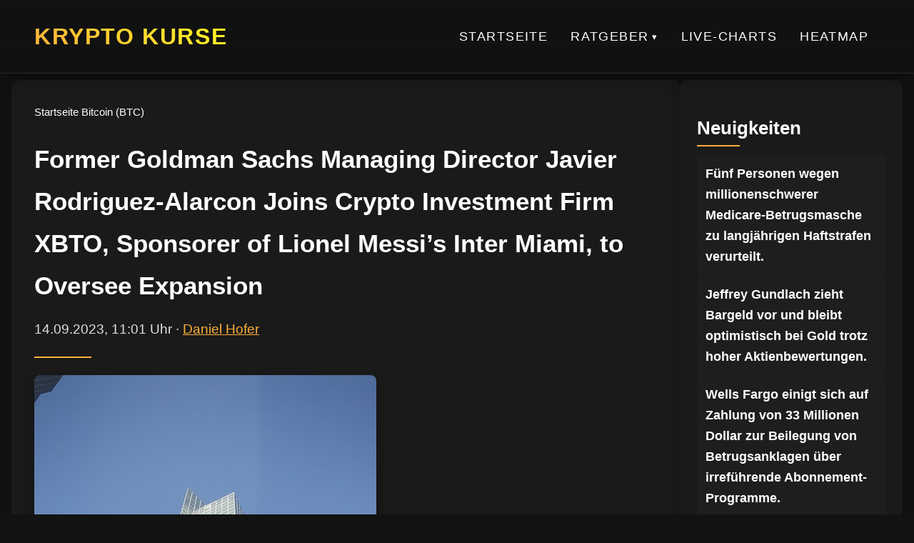

--- FILE ---
content_type: text/html; charset=UTF-8
request_url: https://krypto-kurse.com/krypto-news/bitcoin-btc/former-goldman-sachs-managing-director-javier-rodriguez-alarcon-joins-crypto-investment-firm-xbto-sponsorer-of-lionel-messis-inter-miami-to-oversee-expansion/
body_size: 5776
content:
<!DOCTYPE html><html lang="de"><head><meta charset="utf-8"><meta name="viewport" content="width=device-width, initial-scale=1"><title>Former Goldman Sachs Managing Director Javier Rodriguez-Alarcon Joins Crypto Investment Firm XBTO, Sponsorer of Lionel Messi’s Inter Miami, to Oversee Expansion</title><meta name="robots" content="index, follow"><link rel="canonical" href="https://krypto-kurse.com/krypto-news/bitcoin-btc/former-goldman-sachs-managing-director-javier-rodriguez-alarcon-joins-crypto-investment-firm-xbto-sponsorer-of-lionel-messis-inter-miami-to-oversee-expansion/"><meta property="og:type" content="website"><meta property="og:title" content="Former Goldman Sachs Managing Director Javier Rodriguez-Alarcon Joins Crypto Investment Firm XBTO, Sponsorer of Lionel Messi’s Inter Miami, to Oversee Expansion"><meta property="og:description" content=""><meta property="og:image" content="https://krypto-kurse.com/wp-content/uploads/2023/09/Former-Goldman-Sachs-Managing-Director-Javier-Rodriguez-Alarcon-Joins-Crypto-Investment.jpg"><meta property="og:url" content="https://krypto-kurse.com/krypto-news/bitcoin-btc/former-goldman-sachs-managing-director-javier-rodriguez-alarcon-joins-crypto-investment-firm-xbto-sponsorer-of-lionel-messis-inter-miami-to-oversee-expansion/"><meta name="twitter:card" content="summary_large_image"><meta name="twitter:title" content="Former Goldman Sachs Managing Director Javier Rodriguez-Alarcon Joins Crypto Investment Firm XBTO, Sponsorer of Lionel Messi’s Inter Miami, to Oversee Expansion"><meta name="twitter:description" content=""><meta name="twitter:image" content="https://krypto-kurse.com/wp-content/uploads/2023/09/Former-Goldman-Sachs-Managing-Director-Javier-Rodriguez-Alarcon-Joins-Crypto-Investment.jpg"><meta name="generator" content="VeloCore.at/wp"> <script type="application/ld+json">{
"@context": "https://schema.org",
"@type": "WebSite",
"url": "https://krypto-kurse.com/krypto-news/bitcoin-btc/former-goldman-sachs-managing-director-javier-rodriguez-alarcon-joins-crypto-investment-firm-xbto-sponsorer-of-lionel-messis-inter-miami-to-oversee-expansion/",
"name": "Krypto Kurse",
"description": "",
"publisher": {
"@type": "Organization",
"name": "Krypto Kurse",
"logo": {
"@type": "ImageObject",
"url": ""
}
}
}</script> <link rel="icon" href="https://krypto-kurse.com/wp-content/themes/salzburg-theme-complete-2-1/img/favicon.ico" type="image/x-icon"><link rel="stylesheet" href="https://krypto-kurse.com/wp-content/cache/autoptimize/css/autoptimize_single_ce8b65c3cf32521c3b387cac9380f4b3.css" blocking="render"><style>:root {
--color-primary: #1a1a1a;--color-secondary: #ffb03a;--color-accent: #fff723;--color-background: #121212;--color-text: #e0e0e0;--color-heading: #ffffff;--color-border: #2a2a2a;--color-hover: #1e1e1e;--shadow-soft: 0 6px 20px rgba(0,0,0,0.3);--shadow-glow: 0 0 15px rgb(108 212 55 / 30%);}</style></head><body><header class="site-header"><div class="header-container"><div class="logo"> <a href="/"> <span class="site-name">Krypto Kurse</span> </a></div> <button class="menu-toggle" aria-label="Hauptnavigation" aria-expanded="false"> <span class="menu-icon"></span> </button><nav class="main-nav" aria-label="Hauptnavigation"><ul class="menu-root"><li class="no-children"><a href="https://krypto-kurse.com/">Startseite</a></li><li class="has-children"><a href="#" aria-haspopup="true" aria-expanded="false">Ratgeber</a><ul class="submenu depth-1"><li class="has-children"><a href="https://krypto-kurse.com/coin/ratgeber/einsteiger/" aria-haspopup="true" aria-expanded="false">Einsteiger</a><ul class="submenu depth-2"><li class="no-children"><a href="https://krypto-kurse.com/ratgeber/einsteiger/die-besten-krypto-tools-und-dienste-fuer-einsteiger/">Die besten Krypto-Tools und Dienste für Einsteiger</a></li><li class="no-children"><a href="https://krypto-kurse.com/ratgeber/einsteiger/wie-man-kryptowaehrungen-als-freelancer-akzeptiert/">Wie man Kryptowährungen als Freelancer akzeptiert</a></li><li class="no-children"><a href="https://krypto-kurse.com/ratgeber/einsteiger/die-besten-krypto-atms-und-wo-man-sie-findet/">Die besten Krypto-ATMs und wo man sie findet</a></li><li class="no-children"><a href="https://krypto-kurse.com/ratgeber/einsteiger/wie-man-kryptowaehrungen-als-geschenk-gibt-ein-leitfaden/">Wie man Kryptowährungen als Geschenk gibt: Ein Leitfaden</a></li><li class="no-children"><a href="https://krypto-kurse.com/ratgeber/einsteiger/die-besten-krypto-debitkarten-fuer-anfaenger/">Die besten Krypto-Debitkarten für Anfänger</a></li><li class="no-children"><a href="https://krypto-kurse.com/ratgeber/einsteiger/die-besten-krypto-kreditkarten-fuer-einsteiger/">Die besten Krypto-Kreditkarten für Einsteiger</a></li></ul></li><li class="has-children"><a href="https://krypto-kurse.com/coin/ratgeber/fortgeschritten/" aria-haspopup="true" aria-expanded="false">Fortgeschritten</a><ul class="submenu depth-2"><li class="no-children"><a href="https://krypto-kurse.com/ratgeber/fortgeschritten/technische-analyse-tools-fuer-kryptohaendler/">Technische Analyse-Tools für Kryptohändler</a></li><li class="no-children"><a href="https://krypto-kurse.com/ratgeber/fortgeschritten/der-leitfaden-zur-bewertung-von-krypto-projekten/">Der Leitfaden zur Bewertung von Krypto-Projekten</a></li><li class="no-children"><a href="https://krypto-kurse.com/ratgeber/fortgeschritten/die-besten-krypto-affiliate-programme-fuer-2023/">Die besten Krypto-Affiliate-Programme für 2023</a></li><li class="no-children"><a href="https://krypto-kurse.com/ratgeber/fortgeschritten/krypto-mikrokredite-moeglichkeiten-und-herausforderungen/">Krypto-Mikrokredite: Möglichkeiten und Herausforderungen</a></li><li class="no-children"><a href="https://krypto-kurse.com/ratgeber/fortgeschritten/entschluesselung-von-crypto-scams-ein-leitfaden/">Entschlüsselung von Crypto Scams: Ein Leitfaden</a></li><li class="no-children"><a href="https://krypto-kurse.com/ratgeber/fortgeschritten/nft-marktplaetze-wo-man-kaufen-und-verkaufen-kann/">NFT-Marktplätze: Wo man kaufen und verkaufen kann</a></li></ul></li><li class="has-children"><a href="https://krypto-kurse.com/coin/ratgeber/profi/" aria-haspopup="true" aria-expanded="false">Profi</a><ul class="submenu depth-2"><li class="no-children"><a href="https://krypto-kurse.com/ratgeber/profi/kryptowaehrungen-und-wirtschaftspruefung-eine-analyse-fuer-profis/">Kryptowährungen und Wirtschaftsprüfung: Eine Analyse für Profis</a></li><li class="no-children"><a href="https://krypto-kurse.com/ratgeber/profi/integration-von-krypto-in-bestehende-finanzsysteme-ein-leitfaden/">Integration von Krypto in bestehende Finanzsysteme: Ein Leitfaden</a></li><li class="no-children"><a href="https://krypto-kurse.com/ratgeber/profi/entwicklung-von-blockchain-fuer-das-bildungswesen-best-practices/">Entwicklung von Blockchain für das Bildungswesen: Best Practices</a></li><li class="no-children"><a href="https://krypto-kurse.com/ratgeber/profi/die-dynamik-von-krypto-liquiditaet-eine-fortgeschrittene-studie/">Die Dynamik von Krypto-Liquidität: Eine fortgeschrittene Studie</a></li><li class="no-children"><a href="https://krypto-kurse.com/ratgeber/profi/tokenomics-gestaltung-und-analyse-von-krypto-token/">Tokenomics: Gestaltung und Analyse von Krypto-Token</a></li><li class="no-children"><a href="https://krypto-kurse.com/ratgeber/profi/krypto-handel-mit-maschinellem-lernen-fortgeschrittene-strategien/">Krypto-Handel mit maschinellem Lernen: Fortgeschrittene Strategien</a></li></ul></li><li class="has-children"><a href="https://krypto-kurse.com/coin/ratgeber/allgemein/" aria-haspopup="true" aria-expanded="false">Allgemein</a><ul class="submenu depth-2"><li class="no-children"><a href="https://krypto-kurse.com/ratgeber/allgemein/wie-kryptowaehrungen-die-politikwissenschaft-beeinflussen/">Wie Kryptowährungen die Politikwissenschaft beeinflussen</a></li><li class="no-children"><a href="https://krypto-kurse.com/ratgeber/allgemein/die-verwendung-von-kryptowaehrungen-in-der-medizin/">Die Verwendung von Kryptowährungen in der Medizin</a></li><li class="no-children"><a href="https://krypto-kurse.com/ratgeber/allgemein/kuenstliche-intelligenz-und-kryptowaehrungen-ein-ueberblick/">Künstliche Intelligenz und Kryptowährungen: Ein Überblick</a></li><li class="no-children"><a href="https://krypto-kurse.com/ratgeber/allgemein/wie-kryptowaehrungen-den-tourismussektor-beeinflussen/">Wie Kryptowährungen den Tourismussektor beeinflussen</a></li><li class="no-children"><a href="https://krypto-kurse.com/ratgeber/allgemein/kryptowaehrungen-und-ihre-bedeutung-im-marketing/">Kryptowährungen und ihre Bedeutung im Marketing</a></li><li class="no-children"><a href="https://krypto-kurse.com/ratgeber/profi/krypto-markenbildung-und-marketing-best-practices-fuer-unternehmen/">Krypto-Markenbildung und Marketing: Best Practices für Unternehmen</a></li></ul></li></ul></li><li class="no-children"><a href="https://krypto-kurse.com/chart/">Live-Charts</a></li><li class="no-children"><a href="https://krypto-kurse.com/heatmap/">Heatmap</a></li></ul></nav></div></header> <script defer src="[data-uri]"></script> <main><div class="contentwrapper"><div class="maincontent"><header class="subheader"><div class="subheader__inner"><nav class="breadcrumb" aria-label="Brotkrumen" itemscope itemtype="https://schema.org/BreadcrumbList"> <span itemprop="itemListElement" itemscope itemtype="https://schema.org/ListItem"> <a href="/" itemprop="item"> <span itemprop="name">Startseite</span> </a><meta itemprop="position" content="1"> </span> <span class="sep">/</span> <span itemprop="itemListElement" itemscope itemtype="https://schema.org/ListItem"> <a href="/coin/bitcoin-btc/" itemprop="item"> <span itemprop="name">Bitcoin (BTC)</span> </a><meta itemprop="position" content="2"> </span></nav><h1 id="article-headline" itemprop="headline">Former Goldman Sachs Managing Director Javier Rodriguez-Alarcon Joins Crypto Investment Firm XBTO, Sponsorer of Lionel Messi’s Inter Miami, to Oversee Expansion</h1><p class="author_top"> <time id="article-date" datetime="2023-09-14T11:01:38+00:00" itemprop="datePublished">14.09.2023, 11:01 Uhr</time> · <a href="/author/daniel-hofer/">Daniel Hofer</a></p></div></header><article class="article-content" itemscope itemtype="https://schema.org/Article" itemref="article-headline article-date article-author"><meta itemprop="dateModified" content="2023-09-14T11:01:39+00:00"><figure class="featured-image"> <img src="https://krypto-kurse.com/wp-content/uploads/2023/09/Former-Goldman-Sachs-Managing-Director-Javier-Rodriguez-Alarcon-Joins-Crypto-Investment.jpg" 
alt="Former Goldman Sachs Managing Director Javier Rodriguez-Alarcon Joins Crypto Investment Firm XBTO, Sponsorer of Lionel Messi’s Inter Miami, to Oversee Expansion" 
width="479" 
height="720" 
itemprop="image"
loading="lazy"></figure><div itemprop="articleBody"><h2>Javier Rodriguez-Alarcon verstärkt das Krypto-Investmentunternehmen XBTO</h2><p>Der ehemalige Managing Director der Goldman Sachs Group Inc., Javier Rodriguez-Alarcon, wird Teil des Krypto-Investmentunternehmens XBTO. XBTO ist der Trikotsponsor des Fußball-Superstars Lionel Messi&#8217;s neuen Teams Inter Miami.</p><h3>Neue Rolle als Chief Commercial Officer</h3><p>Rodriguez-Alarcon wird die Position des Chief Commercial Officers bei XBTO übernehmen. Seine Aufgaben umfassen die Überwachung der Expansion des Unternehmens in neue Produkte und Asset-Management-Strategien. Er tritt seine neue Stelle Ende des Monats an.</p><h3>Erfahrung bei Goldman Sachs</h3><p>Rodriguez-Alarcon verließ Goldman Sachs im Sommer, nachdem er mehr als ein Jahrzehnt bei der Wall Street-Firma tätig war. Zuletzt war er in London als globaler Leiter des Client Portfolio Managements für öffentliche Aktien in der Asset Management-Einheit tätig. Zudem leitete er die quantitativen Investmentgruppen für Europa, den Nahen Osten und Afrika in dieser Abteilung.</p><h3>Über das Unternehmen XBTO</h3><p>XBTO wurde 2015 von Philippe Bekhazi gegründet, einem ehemaligen Analysten von SAC Capital. Zunächst konzentrierte sich das Unternehmen auf den Eigenhandel mit Kryptowährungen. Im Laufe des Jahres expandierte es jedoch in Bereiche wie das Asset Management. Im August erwarb XBTO zudem Stablehouse, ein Unternehmen, das Verwahrungsdienstleistungen für digitale Vermögenswerte anbietet.</p><h3>Wachstumspotenzial trotz niedrigen Handelsvolumens</h3><p>Die Erweiterung von XBTO erfolgt zu einer Zeit, in der die Handelsvolumina von Kryptowährungen niedrig sind und damit die Gewinne von Market Makern und anderen Handelsunternehmen beeinträchtigen. Gleichzeitig dringen jedoch einige große Finanzinstitute tiefer in den Bereich der digitalen Vermögenswerte vor. In dieser Woche hat beispielsweise Franklin Templeton einen Antrag gestellt, einen US-amerikanischen börsengehandelten Fonds anzubieten, der direkt in Bitcoin investiert. Auch Wettbewerber wie Fidelity und BlackRock sind in diesem Bereich aktiv.</p><h3>Rodriguez-Alarcons Kommentar zur neuen Position</h3><p>Rodriguez-Alarcon äußerte sich zu seinem Wechsel zu XBTO wie folgt: &#8222;Es besteht eine bedeutende Chance, hochwertige institutionelle Produkte und Technologien im Bereich der digitalen Vermögenswerte zu liefern.&#8220;</p><hr /><h3>Häufig gestellte Fragen:</h3><p><strong>Wer ist Javier Rodriguez-Alarcon?</strong><br /> &#8211; Javier Rodriguez-Alarcon war früher Managing Director bei Goldman Sachs und ist jetzt Chief Commercial Officer bei XBTO.</p><p><strong>Wann beginnt Rodriguez-Alarcon bei XBTO?</strong><br /> &#8211; Rodriguez-Alarcon tritt seine neue Stelle Ende des Monats an.</p><p><strong>Was sind die Aufgaben von Rodriguez-Alarcon bei XBTO?</strong><br /> &#8211; Als Chief Commercial Officer wird Rodriguez-Alarcon bei XBTO die Expansion des Unternehmens in neue Produkte und Asset-Management-Strategien überwachen.</p><p><strong>Wann wurde XBTO gegründet?</strong><br /> &#8211; XBTO wurde im Jahr 2015 gegründet.</p><p><strong>Was hat XBTO in diesem Jahr erworben?</strong><br /> &#8211; XBTO hat in diesem Jahr Stablehouse erworben, ein Unternehmen, das Verwahrungsdienstleistungen für digitale Vermögenswerte anbietet.</p><p><strong>Warum erweitert XBTO sein Geschäftsfeld?</strong><br /> &#8211; XBTO erweitert sein Geschäftsfeld, um trotz niedriger Handelsvolumina von Kryptowährungen wachsen zu können und hochwertige Produkte und Technologien im Bereich der digitalen Vermögenswerte anzubieten.</p></div></article><div id="article-author" class="author-box" itemprop="author" itemscope itemtype="https://schema.org/Person"><meta itemprop="url" content="/author/daniel-hofer/"> <img src="" alt="Daniel Hofer" class="author-avatar" itemprop="image" width="150" height="150" loading="lazy"><div class="author-info"><h3 itemprop="name">Daniel Hofer</h3><p itemprop="description"></p><div class="author-social"> <a href="mailto:daniel-hofer@krypto-kurse.com">E-Mail</a></div></div></div></div><aside class="sidebar"><div class="sidebar_box"><h2>Neuigkeiten</h2><ul class="grid grid--no-numbering"><li class="card card-xs" itemscope itemtype="https://schema.org/Article"> <a href="https://krypto-kurse.com/krypto-news/fuenf-personen-wegen-millionenschwerer-medicare-betrugsmasche-zu-langjaehrigen-haftstrafen-verurteilt/" itemprop="url"><h3 class="card-xs__title" itemprop="headline">Fünf Personen wegen millionenschwerer Medicare-Betrugsmasche zu langjährigen Haftstrafen verurteilt.</h3> </a><meta itemprop="datePublished" content="2025-11-23T08:28:20+00:00"><meta itemprop="image" content="https://krypto-kurse.com/wp-content/uploads/2025/11/Fuenf-Personen-wegen-millionenschwerer-Medicare-Betrugsmasche-zu-langjaehrigen-Haftstrafen-verurteilt.jpg"></li><li class="card card-xs" itemscope itemtype="https://schema.org/Article"> <a href="https://krypto-kurse.com/krypto-news/jeffrey-gundlach-zieht-bargeld-vor-und-bleibt-optimistisch-bei-gold-trotz-hoher-aktienbewertungen/" itemprop="url"><h3 class="card-xs__title" itemprop="headline">Jeffrey Gundlach zieht Bargeld vor und bleibt optimistisch bei Gold trotz hoher Aktienbewertungen.</h3> </a><meta itemprop="datePublished" content="2025-11-22T19:28:15+00:00"><meta itemprop="image" content="https://krypto-kurse.com/wp-content/uploads/2025/11/Jeffrey-Gundlach-zieht-Bargeld-vor-und-bleibt-optimistisch-bei-Gold.jpg"></li><li class="card card-xs" itemscope itemtype="https://schema.org/Article"> <a href="https://krypto-kurse.com/krypto-news/wells-fargo-einigt-sich-auf-zahlung-von-33-millionen-dollar-zur-beilegung-von-betrugsanklagen-ueber-irrefuehrende-abonnement-programme/" itemprop="url"><h3 class="card-xs__title" itemprop="headline">Wells Fargo einigt sich auf Zahlung von 33 Millionen Dollar zur Beilegung von Betrugsanklagen über irreführende Abonnement-Programme.</h3> </a><meta itemprop="datePublished" content="2025-11-22T18:28:16+00:00"><meta itemprop="image" content="https://krypto-kurse.com/wp-content/uploads/2025/11/Wells-Fargo-einigt-sich-auf-Zahlung-von-33-Millionen-Dollar.jpg"></li><li class="card card-xs" itemscope itemtype="https://schema.org/Article"> <a href="https://krypto-kurse.com/krypto-news/peter-thiel-verkauft-nvidia-und-vistra-komplett-und-reduziert-tesla-anteile-waehrend-er-in-microsoft-und-apple-investiert-eine-signifikante-neuausrichtung-seines-hedgefonds/" itemprop="url"><h3 class="card-xs__title" itemprop="headline">Peter Thiel verkauft Nvidia und Vistra komplett und reduziert Tesla-Anteile, während er in Microsoft und Apple investiert – eine signifikante Neuausrichtung seines Hedgefonds.</h3> </a><meta itemprop="datePublished" content="2025-11-22T16:13:59+00:00"><meta itemprop="image" content="https://krypto-kurse.com/wp-content/uploads/2025/11/Peter-Thiel-verkauft-Nvidia-und-Vistra-komplett-und-reduziert-Tesla-Anteile.jpg"></li><li class="card card-xs" itemscope itemtype="https://schema.org/Article"> <a href="https://krypto-kurse.com/krypto-news/jpmorgan-kleine-marktkorrektur-koennte-sp-500-fuer-zweistellige-renditen-im-jahr-2026-vorbereiten/" itemprop="url"><h3 class="card-xs__title" itemprop="headline">JPMorgan: Kleine Marktkorrektur könnte S&amp;P 500 für zweistellige Renditen im Jahr 2026 vorbereiten.</h3> </a><meta itemprop="datePublished" content="2025-11-22T14:28:18+00:00"><meta itemprop="image" content="https://krypto-kurse.com/wp-content/uploads/2025/11/JPMorgan-Kleine-Marktkorrektur-koennte-SP-500-fuer-zweistellige-Renditen-im.jpg"></li></ul></div></aside></div></main> <script type="application/ld+json">{
"@context": "https://schema.org",
"@type": "Article",
"name": "Former Goldman Sachs Managing Director Javier Rodriguez-Alarcon Joins Crypto Investment Firm XBTO, Sponsorer of Lionel Messi’s Inter Miami, to Oversee Expansion",
"headline": "Former Goldman Sachs Managing Director Javier Rodriguez-Alarcon Joins Crypto Investment Firm XBTO, Sponsorer of Lionel Messi’s Inter Miami, to Oversee Expansion",
"datePublished": "2025-11-22T14:28:18+00:00",
"dateModified": "2025-11-22T14:28:18+00:00",
"author": {"@type":"Person","name":"Daniel Hofer","url":"/author/daniel-hofer/","sameAs":["mailto:daniel-hofer@krypto-kurse.com"]},
"mainEntityOfPage": {
  "@type": "WebPage",
  "@id": "https://krypto-kurse.com/krypto-news/bitcoin-btc/former-goldman-sachs-managing-director-javier-rodriguez-alarcon-joins-crypto-investment-firm-xbto-sponsorer-of-lionel-messis-inter-miami-to-oversee-expansion/"
},
"articleSection": "Bitcoin (BTC)",
"publisher": {
"@type": "Organization",
"name": "Krypto Kurse",
"logo": {
"@type": "ImageObject",
"url": "",
"width": "0",
"height": "0"
}
},
"image": {
  "@type": "ImageObject",
  "url": "https://krypto-kurse.com/wp-content/uploads/2023/09/Former-Goldman-Sachs-Managing-Director-Javier-Rodriguez-Alarcon-Joins-Crypto-Investment.jpg",
  "width": "800",
  "height": "450"
},
"description": ""
}</script> <footer class="site-footer"><nav class="footer-nav" aria-label="Footer Menu"><ul><li> <a href="https://krypto-kurse.com/bitcoin-btc-news/"> Bitcoin (BTC)</a></li><li> <a href="https://krypto-kurse.com/coin/krypto-news/cardano-ada/"> Cardano (ADA)</a></li><li> <a href="https://krypto-kurse.com/coin/krypto-news/dogecoin-doge/"> Dogecoin (DOGE)</a></li><li> <a href="https://krypto-kurse.com/coin/krypto-news/ethereum-eth/"> Ethereum (ETH)</a></li><li> <a href="https://krypto-kurse.com/coin/krypto-news/litecoin-ltc/"> Litecoin (LTC)</a></li><li> <a href="https://krypto-kurse.com/coin/krypto-news/polkadot-dot/"> Polkadot (DOT)</a></li><li> <a href="https://krypto-kurse.com/coin/krypto-news/ripple-xrp/"> Ripple (XRP)</a></li></ul></nav><div class="footer-copy"><p>&copy; 2026 Krypto Kurse</p></div></footer></body></html>
<!--
Performance optimized by W3 Total Cache. Learn more: https://www.boldgrid.com/w3-total-cache/


Served from: krypto-kurse.com @ 2026-01-30 20:46:19 by W3 Total Cache
-->